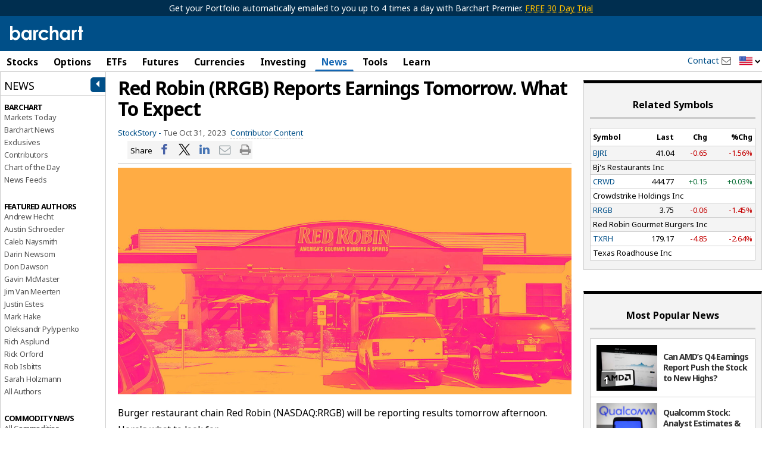

--- FILE ---
content_type: text/plain; charset=utf-8
request_url: https://ads.adthrive.com/http-api/cv2
body_size: 4595
content:
{"om":["-0pjoqFO2ao","0001eb8475ab154f011a","00xbjwwl","013ofh5o","05298nhl6dz","07qjzu81","0g8i9uvz","0iyi1awv","0no4ku5r","0s298m4lr19","0sm4lr19","0v9iqcb6","1","1011_74_18364134","1028_8728253","10310289136970_559920874","10ua7afe","11142692","11509227","11769257","1185:1610326628","1185:1610326728","11896988","12010080","12010084","12010088","12171239","12184310","124843_10","124853_8","1610326628","17_24104693","17_24696337","17_24794129","17_24794136","1891/85393","1dynz4oo","1e3fzviw","1h2987yhpl7","1szmtd70","1zx7wzcw","202430_200_EAAYACogfp82etiOdza92P7KkqCzDPazG1s0NmTQfyLljZ.q7ScyBDr2wK8_","202430_200_EAAYACogrPcXlVDpv4mCpFHbtASH4.EGy-m7zq791oD26KFcrCUyBCeqWqs_","202430_200_EAAYACogtYltKBzKKHu7tAsMK.YhnNUUanUuxFU5V4rbhwKBIsMyBLNoHQo_","206_262592","206_492063","206_492075","206_522709","206_549423","2132:45089307","2132:45563177","2132:46038653","2149:11769257","2179:578606630524081767","2179:591283456202345442","2249:650628516","2249:650662457","2249:680353911","2249:691910064","2307:0y4hf6zu","2307:3d4r29fd","2307:3v2n6fcp","2307:3xc8n4lf","2307:4etfwvf1","2307:4ticzzkv","2307:61j1sj1b","2307:66r1jy9h","2307:6mrds7pc","2307:77gj3an4","2307:7uqs49qv","2307:8mhdyvu8","2307:8orkh93v","2307:9jse9oga","2307:9krcxphu","2307:a7w365s6","2307:ad6783io","2307:bpecuyjx","2307:cuudl2xr","2307:ddr52z0n","2307:dsugp5th","2307:fleb9ndb","2307:fpbj0p83","2307:g749lgab","2307:h60hzvcs","2307:h9hxhm9h","2307:hfqgqvcv","2307:j0arc2ch","2307:jyqeveu5","2307:jzqxffb2","2307:kd9tzsax","2307:mc163wv6","2307:miij1rns","2307:n8w0plts","2307:o15rnfuc","2307:o4v8lu9d","2307:onfnxgrh","2307:pi9dvb89","2307:plth4l1a","2307:qis61fvi","2307:r0u09phz","2307:rn9p8zym","2307:rnvjtx7r","2307:s887ofe1","2307:sdeo60cf","2307:vqa4ah9k","2307:x7xpgcfc","2307:xc88kxs9","2307:xgz4pikd","2307:z2zvrgyz","2307:zjn6yvkc","23t9uf9c","2409_15064_70_83464477","2409_15064_70_85402272","2409_25495_176_CR52092921","24598434","25048614","2540:3780066","25_53v6aquw","25_8b5u826e","25_o4jf439x","25_utberk8n","25_yi6qlg3p","262592","262808","2662_200562_8172720","2662_200562_8172724","2662_200562_8182931","2676:81127799","2676:85690537","2676:86082998","2676:86698023","2676:86698138","2676:86739704","2676:87046810","2676:87046900","2715_9888_262592","2715_9888_547788","2715_9888_558240","28925636","28933536","29402249","29414696","2974:8168476","2974:8168539","2974:8168540","2974:8168581","29_605367468","2jjp1phz","30583865","308_125203_20","32447008","33347569","3335_25247_700109389","33605516","33605623","34182009","35753418","35e0p0kr","3646_185414_T26335189","3646_185414_T26509255","3658_136236_x7xpgcfc","3658_138741_T26512525","3658_15038_mjelqk1w","3658_155735_plth4l1a","3658_184142_T26068409","3658_184142_T26517624","3658_203382_z2zvrgyz","3658_215376_T26224673","3658_22070_ct0wxkj7","3658_22070_cxntlnlg","3658_22070_t2ap448c","3658_22070_t3wa7f3z","3658_644013_rnvjtx7r","3658_87799_kd9tzsax","370183432303","381513943572","3822:24417995","39350186","39364467","3LMBEkP-wis","3ht3x9kw","3swzj6q3","3v2n6fcp","40209404","409_216386","409_216396","409_216504","409_216506","409_225978","409_225983","409_226331","409_228077","42231871","42231876","43919985","439246469228","44023623","458901553568","47869802","48284542","48284550","485027845327","4947806","4959916","4dor7bwp","4fk9nxse","4ticzzkv","4zai8e8t","50479792","51372397","51372410","51372434","51701738","53v6aquw","547788","5504:203535","5510:61j1sj1b","5510:quk7w53j","5510:u4atmpu4","5510:v0lu1wc1","55344638","55763524","557_409_228055","557_409_228105","557_409_228115","557_409_228363","558_93_4ticzzkv","558_93_jyqeveu5","558_93_wxbau47f","55933513","5626560649","564549740","56635951","576777115309199355","5989_91771_705980550","5989_91771_705981069","5buwzcy2","5iujftaz","5mq0qbm5","5sfc9ja1","60146355","6026500985","6026528269","60485583","605367461","605367462","605367463","605367465","605367467","60f5a06w","6126533347","6126543881","618576351","618876699","618980679","619089559","61932920","61932933","61932957","61j1sj1b","62187798","6226508011","6226527055","6226528609","6250_66552_1124897094","6250_66552_1165892183","62548257","627227759","627309156","627309159","628015148","628086965","628153053","628222860","628223277","628360579","628360582","628444259","628444349","628444433","628444439","628456310","628456382","628622163","628622166","628622172","628622241","628622244","628622247","628622250","628683371","628687043","628687157","628687460","628687463","628803013","628841673","629007394","629009180","629167998","629168001","629168010","629168565","629171196","629171202","62978299","62981075","63077363","630928655","63093165","6365_61796_784844652399","6365_61796_784880275336","6365_61796_785326944429","6365_61796_793264410939","652810138","6547_67916_8P0CrVsSNIsqCCdOBfrO","659216891404","659713728691","673375558002","676263267","680_99480_700109377","680_99480_700109379","680_99480_700109389","680_99480_700109391","680_99480_700109393","683738007","683738706","683821359302","684493019","694912939","695879895","697190006","697190012","697876985","697876986","698781610","699460397","699460968","699461281","6mrds7pc","6tj9m7jw","6zt4aowl","700109379","700109393","705115233","705115263","705119942","705415296","709543906","7354_138543_85444969","7414_121891_6228609","74243_74_18268103","74243_74_18268111","74243_74_18298251","74243_74_18364017","74243_74_18364062","74243_74_18364087","74243_74_18364134","744070641001","74_18364017","74_18364062","74wv3qdx","77gj3an4","78827881","794699395351","7969_149355_45327624","7969_149355_45550803","7969_149355_45999649","79yrb2xv","7cidgnzy","7eooener","7fc6xgyo","7s82759r","7sf7w6kh","8154362","8154363","8160967","8168539","8193073","8193078","821i184r","84805507","85402272","85661869","86509229","8b5u826e","8cq33uu4","8fx3vqhp","8l2syamq","8linfb0q","8mhdyvu8","8oadj1fy","8orkh93v","8s8c5dlv","8u2upl8r","9057/0328842c8f1d017570ede5c97267f40d","9057/0da634e56b4dee1eb149a27fcef83898","9057/211d1f0fa71d1a58cabee51f2180e38f","9057/231dc6cdaab2d0112d8c69cdcbfdf9e9","9214393","97_8193073","97_8193078","9925w9vu","9krcxphu","9n8lamyh","9voinyv9","9wmwe528","NplsJAxRH1w","a3ts2hcp","a7w365s6","a8beztgq","ad6783io","af9kspoi","b5298e77p2y","b5idbd4d","b90cwbcd","bd5xg6f6","bmh13qg9","bsgbu9lt","c0mw623r","c7z0h277","ce17a6ey","ciavbv3p","cr-1oplzoysubwe","cr-1orr1qciu9vd","cr-1orr1qciuatj","cr-1orr1qciubxe","cr-39qkyn25ubwe","cr-6ovjht2euatj","cr-a9s2xf8vubwj","cr-aav22g0wubwj","cr-aav22g2rubwj","cr-aav22g2uubwj","cr-aaw20e1yubwj","cr-aaw20e2pubwj","cr-b311jhk4u9vd","cr-e7swzh6qxeu","cr-fd5cznmtu9vd","cr-g7xv5g2qvft","cr-odt2ht90u9vd","cr-pl43roswuatj","cr-q3xo02ccu9vd","cr-q3xo02ccuatj","cr-r5fqbsarubwe","cr-t070sd29u9vd","cr-vabersxsu9vd","cr-vb09dxh3uatj","cuudl2xr","cymho2zs","da4ry5vp","daw00eve","ddr52z0n","dlhzctga","dsugp5th","e0I4RqZGRHk","e2c76his","efvt03on","extremereach_creative_76559239","ey8vsnzk","f3h9fqou","f8e4ig0n","fd5sv9q0","fjp0ceax","fleb9ndb","fpbj0p83","g29thswx","g3zy56n3","g4iapksj","g749lgab","hffavbt7","hfqgqvcv","hpu5wpf9","hu52wf5i","i2aglcoy","i3k169kv","i90isgt0","i9txo8w5","ikek48r0","ix298nblmho","j4r0agpc","jgm2rnx9","jsy1a3jk","jzqxffb2","k2xfz54q","k5lnzw20","kfzuk5ip","kk5768bd","knoebx5v","kx5rgl0a","l5x3df1q","ldsdwhka","ll77hviy","ls74a5wb","ltkghqf5","lui7w03k","m9fitbpn","mbzb7hul","mc163wv6","miij1rns","mk19vci9","n2rcz3xr","n3egwnq7","n4mlvfy3","nx0p7cuj","o15rnfuc","onfnxgrh","oz31jrd0","p0odjzyt","pagvt0pd","pi9dvb89","piwneqqj","pl298th4l1a","plth4l1a","pm9dmfkk","pz8lwofu","q0nt8p8d","q33mvhkz","q42kdoya","qhj5cnew","qis61fvi","qrq3651p","qt09ii59","quk7w53j","r0u09phz","r35763xz","r3co354x","r6vl3f1t","rbs0tzzw","rdutzfe8","rnvjtx7r","s4s41bit","s4w0zwhd","s887ofe1","sl57pdtd","t34l2d9w","t73gfjqn","ti0s3bz3","tvhhxsdx","u1jb75sm","u2x4z0j8","u4atmpu4","u863nap5","u8px4ucu","ujl9wsn7","uql7t3mi","v0lu1wc1","v705kko8","v9jlapns","vdcb5d4i","ven7pu1c","vfnvolw4","vw7814n5","vwg10e52","vz9aawzl","w15c67ad","w5et7cv9","wae6g102","wf4ip8ib","wih2rdv3","wix9gxm5","wq5j4s9t","wuj9gztf","wvuhrb6o","wxbau47f","wxfnrapl","x420t9me","x716iscu","xncaqh7c","xtxa8s2d","y141rtv6","ycxmeyu6","yi6qlg3p","z2zvrgyz","z9ku9v6m","zfexqyi5","zg3scue8","ziox91q0","zs3aw5p8","zs4we7u0","zsvdh1xi","zw6jpag6","zwk242hn","7979132","7979135"],"pmp":[],"adomains":["123notices.com","1md.org","about.bugmd.com","acelauncher.com","adameve.com","akusoli.com","allyspin.com","askanexpertonline.com","atomapplications.com","bassbet.com","betsson.gr","biz-zone.co","bizreach.jp","braverx.com","bubbleroom.se","bugmd.com","buydrcleanspray.com","byrna.com","capitaloneshopping.com","clarifion.com","combatironapparel.com","controlcase.com","convertwithwave.com","cotosen.com","countingmypennies.com","cratedb.com","croisieurope.be","cs.money","dallasnews.com","definition.org","derila-ergo.com","dhgate.com","dhs.gov","displate.com","easyprint.app","easyrecipefinder.co","ebook1g.peptidesciences.com","fabpop.net","familynow.club","filejomkt.run","fla-keys.com","folkaly.com","g123.jp","gameswaka.com","getbugmd.com","getconsumerchoice.com","getcubbie.com","gowavebrowser.co","gowdr.com","gransino.com","grosvenorcasinos.com","guard.io","hero-wars.com","holts.com","instantbuzz.net","itsmanual.com","jackpotcitycasino.com","justanswer.com","justanswer.es","la-date.com","lightinthebox.com","liverrenew.com","local.com","lovehoney.com","lulutox.com","lymphsystemsupport.com","manualsdirectory.org","meccabingo.com","medimops.de","mensdrivingforce.com","millioner.com","miniretornaveis.com","mobiplus.me","myiq.com","national-lottery.co.uk","naturalhealthreports.net","nbliver360.com","nikke-global.com","nordicspirit.co.uk","nuubu.com","onlinemanualspdf.co","original-play.com","outliermodel.com","paperela.com","paradisestays.site","parasiterelief.com","peta.org","photoshelter.com","plannedparenthood.org","playvod-za.com","printeasilyapp.com","printwithwave.com","profitor.com","quicklearnx.com","quickrecipehub.com","rakuten-sec.co.jp","rangeusa.com","refinancegold.com","robocat.com","royalcaribbean.com","saba.com.mx","shift.com","simple.life","spinbara.com","systeme.io","taboola.com","tackenberg.de","temu.com","tenfactorialrocks.com","theoceanac.com","topaipick.com","totaladblock.com","usconcealedcarry.com","vagisil.com","vegashero.com","vegogarden.com","veryfast.io","viewmanuals.com","viewrecipe.net","votervoice.net","vuse.com","wavebrowser.co","wavebrowserpro.com","weareplannedparenthood.org","xiaflex.com","yourchamilia.com"]}